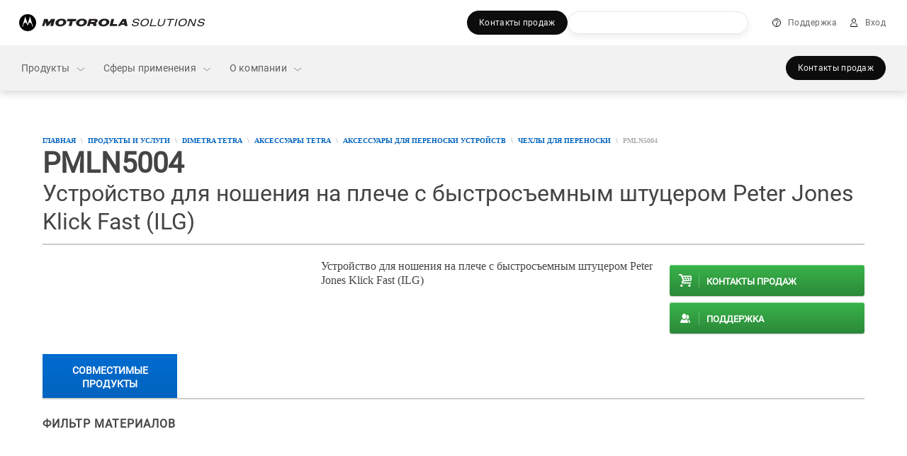

--- FILE ---
content_type: text/css;charset=utf-8
request_url: https://www.motorolasolutions.com/apps/msi/clientlibs/clientlibs_locale_ru.lc-78e5f22893cccaf4c4e21de701b29bd9-lc.min.css
body_size: 453
content:
@font-face{font-family:'Roboto400';src:url('../../../etc/designs/msi/assets/fonts/global/Roboto-Regular.ttf') format('truetype');font-weight:normal;font-style:normal;font-display:swap}
@font-face{font-family:'Roboto700';src:url('../../../etc/designs/msi/assets/fonts/global/Roboto-Bold.ttf') format('truetype');font-weight:normal;font-style:normal;font-display:swap}
h1,.h1,.font__h1,strong,h2,.h2,.font__h2,h3,.h3,h4,.h4,h5,.h5,h6,.h6,select,a,button,.btn,li,td,div:not(.vjs-play-progress):not(.vjs-volume-level),section,input,input,tr,td,nav,label,li,ul,img,span:not(.vjs-icon-placeholder):not(.moto-icon):not(.elem-input-checkbox span):not(.motoicon-plus):not(.motoicon-map-marker):not(.motoicon-record):not(.motoicon-play-back):not(.motoicon-play):not(.motoicon-envelope):not(.motoicon-ring-info):not(.motoicon-minus):not(.motoicon-close),.msi-occ-main-content,.footer2021,.social-widget,.social-widget-button,p,.p-regular,.small-caption,h1.secondary-nav__h1,.font__h4,.font__h6,.pxl,.lead,.pLead,.font__p--lead,body,.pSmall,.coveo-search-wrap .CoveoSearchbox .magic-box.magic-box-notEmpty.magic-box-hasFocus .magic-box-suggestions.magic-box-hasSuggestion .magic-box-suggestion,.CoveoMotoTopDisplay{font-family:Roboto400,sans-serif !important}
.ms-btn-plain a,.ms-btn.btn-legacy,.Magic360-loading-box,.ms-hero-home-sm .caption h3{font-family:Roboto400,sans-serif}
h2,.ms-nav-depth-0>li>a{font-family:Roboto400,sans-serif !important;font-weight:400;font-style:normal}
h1,h5,h6,.ms-btn,.ms-tabs,.back-to-top,.ms-anchor-list a,.ms-nav-depth-1 .sec-title,.ms-nav-util li a,.ms-hero h3,.ms-hero-home h3,.ms-experience-motorola h2,.ms-experience-motorola h3,.ms-nav-tree h2,.ms-ext-btn-link a{font-family:Roboto400,sans-serif !important;font-weight:700;font-style:normal}

--- FILE ---
content_type: text/css;charset=utf-8
request_url: https://www.motorolasolutions.com/apps/msi/clientlibs/clientlibs_desktop_ie.lc-eb27aa9a512c7473f9f8d733936a5644-lc.min.css
body_size: 845
content:
.lt-ie9 .ms-row{margin:0 20px}
.lt-ie9 .ms-row-flush{margin:0 -20px}
.lt-ie9 .ms-row>div>.ms-column.ie-1,.lt-ie9 .ms-row>.ms-column.ie-1{width:8.3333333333%;*width:7.8333333333%;padding:0 20px 40px 20px;*padding:0 19.75px 39.5px 19.75px}
.lt-ie9 .ms-row>div>.ms-column.offset-ie-1,.lt-ie9 .ms-row>.ms-column.offset-ie-1{margin-left:8.3333333333%;*margin-left:7.8333333333%;padding:0 20px 40px 20px;*padding:0 19.75px 39.5px 19.75px}
.lt-ie9 .ms-row>div>.ms-column.offset-1,.lt-ie9 .ms-row>.ms-column.offset-1{margin-left:8.3333333333%;*margin-left:7.8333333333%;padding:0 20px 40px 20px;*padding:0 19.75px 39.5px 19.75px}
.lt-ie9 .rtl .ms-row>div>.ms-column.offset-medium-1,.lt-ie9 .rtl .ms-row>.ms-column.offset-medium-1{margin-left:0;*margin-left:0;margin-right:8.3333333333%;*margin-right:7.8333333333%;padding:0 82px 164px 82px;*padding:0 81.75px 163.5px 81.75px}
.lt-ie9 .rtl .ms-row>div>.ms-column.offset-1,.lt-ie9 .rtl .ms-row>.ms-column.offset-1{margin-left:0;*margin-left:0;margin-right:8.3333333333%;*margin-right:7.8333333333%;padding:0 82px 164px 82px;*padding:0 81.75px 163.5px 81.75px}
.lt-ie9 .ms-row.ms-row-ordered>div>.ms-column.offset-medium-1,.lt-ie9 .ms-row.ms-row-ordered>.ms-column.offset-medium-1{position:absolute;top:0;left:0}
.lt-ie9 .ms-row>div>.ms-column.all-1,.lt-ie9 .ms-row>.ms-column.all-1{width:8.3333333333%;*width:7.8333333333%;padding:0 20px 40px 20px;*padding:0 19.75px 39.5px 19.75px}
.lt-ie9 .ms-row>div>.ms-column.ie-2,.lt-ie9 .ms-row>.ms-column.ie-2{width:16.6666666667%;*width:16.1666666667%;padding:0 20px 40px 20px;*padding:0 19.75px 39.5px 19.75px}
.lt-ie9 .ms-row>div>.ms-column.offset-ie-2,.lt-ie9 .ms-row>.ms-column.offset-ie-2{margin-left:16.6666666667%;*margin-left:16.1666666667%;padding:0 20px 40px 20px;*padding:0 19.75px 39.5px 19.75px}
.lt-ie9 .ms-row>div>.ms-column.offset-2,.lt-ie9 .ms-row>.ms-column.offset-2{margin-left:16.6666666667%;*margin-left:16.1666666667%;padding:0 20px 40px 20px;*padding:0 19.75px 39.5px 19.75px}
.lt-ie9 .rtl .ms-row>div>.ms-column.offset-medium-2,.lt-ie9 .rtl .ms-row>.ms-column.offset-medium-2{margin-left:0;*margin-left:0;margin-right:16.6666666667%;*margin-right:16.1666666667%;padding:0 82px 164px 82px;*padding:0 81.75px 163.5px 81.75px}
.lt-ie9 .rtl .ms-row>div>.ms-column.offset-2,.lt-ie9 .rtl .ms-row>.ms-column.offset-2{margin-left:0;*margin-left:0;margin-right:16.6666666667%;*margin-right:16.1666666667%;padding:0 82px 164px 82px;*padding:0 81.75px 163.5px 81.75px}
.lt-ie9 .ms-row.ms-row-ordered>div>.ms-column.offset-medium-2,.lt-ie9 .ms-row.ms-row-ordered>.ms-column.offset-medium-2{position:absolute;top:0;left:0}
.lt-ie9 .ms-row>div>.ms-column.all-2,.lt-ie9 .ms-row>.ms-column.all-2{width:16.6666666667%;*width:16.1666666667%;padding:0 20px 40px 20px;*padding:0 19.75px 39.5px 19.75px}
.lt-ie9 .ms-row>div>.ms-column.ie-3,.lt-ie9 .ms-row>.ms-column.ie-3{width:25%;*width:24.5%;padding:0 20px 40px 20px;*padding:0 19.75px 39.5px 19.75px}
.lt-ie9 .ms-row>div>.ms-column.offset-ie-3,.lt-ie9 .ms-row>.ms-column.offset-ie-3{margin-left:25%;*margin-left:24.5%;padding:0 20px 40px 20px;*padding:0 19.75px 39.5px 19.75px}
.lt-ie9 .ms-row>div>.ms-column.offset-3,.lt-ie9 .ms-row>.ms-column.offset-3{margin-left:25%;*margin-left:24.5%;padding:0 20px 40px 20px;*padding:0 19.75px 39.5px 19.75px}
.lt-ie9 .rtl .ms-row>div>.ms-column.offset-medium-3,.lt-ie9 .rtl .ms-row>.ms-column.offset-medium-3{margin-left:0;*margin-left:0;margin-right:25%;*margin-right:24.5%;padding:0 82px 164px 82px;*padding:0 81.75px 163.5px 81.75px}
.lt-ie9 .rtl .ms-row>div>.ms-column.offset-3,.lt-ie9 .rtl .ms-row>.ms-column.offset-3{margin-left:0;*margin-left:0;margin-right:25%;*margin-right:24.5%;padding:0 82px 164px 82px;*padding:0 81.75px 163.5px 81.75px}
.lt-ie9 .ms-row.ms-row-ordered>div>.ms-column.offset-medium-3,.lt-ie9 .ms-row.ms-row-ordered>.ms-column.offset-medium-3{position:absolute;top:0;left:0}
.lt-ie9 .ms-row>div>.ms-column.all-3,.lt-ie9 .ms-row>.ms-column.all-3{width:25%;*width:24.5%;padding:0 20px 40px 20px;*padding:0 19.75px 39.5px 19.75px}
.lt-ie9 .ms-row>div>.ms-column.ie-4,.lt-ie9 .ms-row>.ms-column.ie-4{width:33.3333333333%;*width:32.8333333333%;padding:0 20px 40px 20px;*padding:0 19.75px 39.5px 19.75px}
.lt-ie9 .ms-row>div>.ms-column.offset-ie-4,.lt-ie9 .ms-row>.ms-column.offset-ie-4{margin-left:33.3333333333%;*margin-left:32.8333333333%;padding:0 20px 40px 20px;*padding:0 19.75px 39.5px 19.75px}
.lt-ie9 .ms-row>div>.ms-column.offset-4,.lt-ie9 .ms-row>.ms-column.offset-4{margin-left:33.3333333333%;*margin-left:32.8333333333%;padding:0 20px 40px 20px;*padding:0 19.75px 39.5px 19.75px}
.lt-ie9 .rtl .ms-row>div>.ms-column.offset-medium-4,.lt-ie9 .rtl .ms-row>.ms-column.offset-medium-4{margin-left:0;*margin-left:0;margin-right:33.3333333333%;*margin-right:32.8333333333%;padding:0 82px 164px 82px;*padding:0 81.75px 163.5px 81.75px}
.lt-ie9 .rtl .ms-row>div>.ms-column.offset-4,.lt-ie9 .rtl .ms-row>.ms-column.offset-4{margin-left:0;*margin-left:0;margin-right:33.3333333333%;*margin-right:32.8333333333%;padding:0 82px 164px 82px;*padding:0 81.75px 163.5px 81.75px}
.lt-ie9 .ms-row.ms-row-ordered>div>.ms-column.offset-medium-4,.lt-ie9 .ms-row.ms-row-ordered>.ms-column.offset-medium-4{position:absolute;top:0;left:0}
.lt-ie9 .ms-row>div>.ms-column.all-4,.lt-ie9 .ms-row>.ms-column.all-4{width:33.3333333333%;*width:32.8333333333%;padding:0 20px 40px 20px;*padding:0 19.75px 39.5px 19.75px}
.lt-ie9 .ms-row>div>.ms-column.ie-5,.lt-ie9 .ms-row>.ms-column.ie-5{width:41.6666666667%;*width:41.1666666667%;padding:0 20px 40px 20px;*padding:0 19.75px 39.5px 19.75px}
.lt-ie9 .ms-row>div>.ms-column.offset-ie-5,.lt-ie9 .ms-row>.ms-column.offset-ie-5{margin-left:41.6666666667%;*margin-left:41.1666666667%;padding:0 20px 40px 20px;*padding:0 19.75px 39.5px 19.75px}
.lt-ie9 .ms-row>div>.ms-column.offset-5,.lt-ie9 .ms-row>.ms-column.offset-5{margin-left:41.6666666667%;*margin-left:41.1666666667%;padding:0 20px 40px 20px;*padding:0 19.75px 39.5px 19.75px}
.lt-ie9 .rtl .ms-row>div>.ms-column.offset-medium-5,.lt-ie9 .rtl .ms-row>.ms-column.offset-medium-5{margin-left:0;*margin-left:0;margin-right:41.6666666667%;*margin-right:41.1666666667%;padding:0 82px 164px 82px;*padding:0 81.75px 163.5px 81.75px}
.lt-ie9 .rtl .ms-row>div>.ms-column.offset-5,.lt-ie9 .rtl .ms-row>.ms-column.offset-5{margin-left:0;*margin-left:0;margin-right:41.6666666667%;*margin-right:41.1666666667%;padding:0 82px 164px 82px;*padding:0 81.75px 163.5px 81.75px}
.lt-ie9 .ms-row.ms-row-ordered>div>.ms-column.offset-medium-5,.lt-ie9 .ms-row.ms-row-ordered>.ms-column.offset-medium-5{position:absolute;top:0;left:0}
.lt-ie9 .ms-row>div>.ms-column.all-5,.lt-ie9 .ms-row>.ms-column.all-5{width:41.6666666667%;*width:41.1666666667%;padding:0 20px 40px 20px;*padding:0 19.75px 39.5px 19.75px}
.lt-ie9 .ms-row>div>.ms-column.ie-6,.lt-ie9 .ms-row>.ms-column.ie-6{width:50%;*width:49.5%;padding:0 20px 40px 20px;*padding:0 19.75px 39.5px 19.75px}
.lt-ie9 .ms-row>div>.ms-column.offset-ie-6,.lt-ie9 .ms-row>.ms-column.offset-ie-6{margin-left:50%;*margin-left:49.5%;padding:0 20px 40px 20px;*padding:0 19.75px 39.5px 19.75px}
.lt-ie9 .ms-row>div>.ms-column.offset-6,.lt-ie9 .ms-row>.ms-column.offset-6{margin-left:50%;*margin-left:49.5%;padding:0 20px 40px 20px;*padding:0 19.75px 39.5px 19.75px}
.lt-ie9 .rtl .ms-row>div>.ms-column.offset-medium-6,.lt-ie9 .rtl .ms-row>.ms-column.offset-medium-6{margin-left:0;*margin-left:0;margin-right:50%;*margin-right:49.5%;padding:0 82px 164px 82px;*padding:0 81.75px 163.5px 81.75px}
.lt-ie9 .rtl .ms-row>div>.ms-column.offset-6,.lt-ie9 .rtl .ms-row>.ms-column.offset-6{margin-left:0;*margin-left:0;margin-right:50%;*margin-right:49.5%;padding:0 82px 164px 82px;*padding:0 81.75px 163.5px 81.75px}
.lt-ie9 .ms-row.ms-row-ordered>div>.ms-column.offset-medium-6,.lt-ie9 .ms-row.ms-row-ordered>.ms-column.offset-medium-6{position:absolute;top:0;left:0}
.lt-ie9 .ms-row>div>.ms-column.all-6,.lt-ie9 .ms-row>.ms-column.all-6{width:50%;*width:49.5%;padding:0 20px 40px 20px;*padding:0 19.75px 39.5px 19.75px}
.lt-ie9 .ms-row>div>.ms-column.ie-7,.lt-ie9 .ms-row>.ms-column.ie-7{width:58.3333333333%;*width:57.8333333333%;padding:0 20px 40px 20px;*padding:0 19.75px 39.5px 19.75px}
.lt-ie9 .ms-row>div>.ms-column.offset-ie-7,.lt-ie9 .ms-row>.ms-column.offset-ie-7{margin-left:58.3333333333%;*margin-left:57.8333333333%;padding:0 20px 40px 20px;*padding:0 19.75px 39.5px 19.75px}
.lt-ie9 .ms-row>div>.ms-column.offset-7,.lt-ie9 .ms-row>.ms-column.offset-7{margin-left:58.3333333333%;*margin-left:57.8333333333%;padding:0 20px 40px 20px;*padding:0 19.75px 39.5px 19.75px}
.lt-ie9 .rtl .ms-row>div>.ms-column.offset-medium-7,.lt-ie9 .rtl .ms-row>.ms-column.offset-medium-7{margin-left:0;*margin-left:0;margin-right:58.3333333333%;*margin-right:57.8333333333%;padding:0 82px 164px 82px;*padding:0 81.75px 163.5px 81.75px}
.lt-ie9 .rtl .ms-row>div>.ms-column.offset-7,.lt-ie9 .rtl .ms-row>.ms-column.offset-7{margin-left:0;*margin-left:0;margin-right:58.3333333333%;*margin-right:57.8333333333%;padding:0 82px 164px 82px;*padding:0 81.75px 163.5px 81.75px}
.lt-ie9 .ms-row.ms-row-ordered>div>.ms-column.offset-medium-7,.lt-ie9 .ms-row.ms-row-ordered>.ms-column.offset-medium-7{position:absolute;top:0;left:0}
.lt-ie9 .ms-row>div>.ms-column.all-7,.lt-ie9 .ms-row>.ms-column.all-7{width:58.3333333333%;*width:57.8333333333%;padding:0 20px 40px 20px;*padding:0 19.75px 39.5px 19.75px}
.lt-ie9 .ms-row>div>.ms-column.ie-8,.lt-ie9 .ms-row>.ms-column.ie-8{width:66.6666666667%;*width:66.1666666667%;padding:0 20px 40px 20px;*padding:0 19.75px 39.5px 19.75px}
.lt-ie9 .ms-row>div>.ms-column.offset-ie-8,.lt-ie9 .ms-row>.ms-column.offset-ie-8{margin-left:66.6666666667%;*margin-left:66.1666666667%;padding:0 20px 40px 20px;*padding:0 19.75px 39.5px 19.75px}
.lt-ie9 .ms-row>div>.ms-column.offset-8,.lt-ie9 .ms-row>.ms-column.offset-8{margin-left:66.6666666667%;*margin-left:66.1666666667%;padding:0 20px 40px 20px;*padding:0 19.75px 39.5px 19.75px}
.lt-ie9 .rtl .ms-row>div>.ms-column.offset-medium-8,.lt-ie9 .rtl .ms-row>.ms-column.offset-medium-8{margin-left:0;*margin-left:0;margin-right:66.6666666667%;*margin-right:66.1666666667%;padding:0 82px 164px 82px;*padding:0 81.75px 163.5px 81.75px}
.lt-ie9 .rtl .ms-row>div>.ms-column.offset-8,.lt-ie9 .rtl .ms-row>.ms-column.offset-8{margin-left:0;*margin-left:0;margin-right:66.6666666667%;*margin-right:66.1666666667%;padding:0 82px 164px 82px;*padding:0 81.75px 163.5px 81.75px}
.lt-ie9 .ms-row.ms-row-ordered>div>.ms-column.offset-medium-8,.lt-ie9 .ms-row.ms-row-ordered>.ms-column.offset-medium-8{position:absolute;top:0;left:0}
.lt-ie9 .ms-row>div>.ms-column.all-8,.lt-ie9 .ms-row>.ms-column.all-8{width:66.6666666667%;*width:66.1666666667%;padding:0 20px 40px 20px;*padding:0 19.75px 39.5px 19.75px}
.lt-ie9 .ms-row>div>.ms-column.ie-9,.lt-ie9 .ms-row>.ms-column.ie-9{width:75%;*width:74.5%;padding:0 20px 40px 20px;*padding:0 19.75px 39.5px 19.75px}
.lt-ie9 .ms-row>div>.ms-column.offset-ie-9,.lt-ie9 .ms-row>.ms-column.offset-ie-9{margin-left:75%;*margin-left:74.5%;padding:0 20px 40px 20px;*padding:0 19.75px 39.5px 19.75px}
.lt-ie9 .ms-row>div>.ms-column.offset-9,.lt-ie9 .ms-row>.ms-column.offset-9{margin-left:75%;*margin-left:74.5%;padding:0 20px 40px 20px;*padding:0 19.75px 39.5px 19.75px}
.lt-ie9 .rtl .ms-row>div>.ms-column.offset-medium-9,.lt-ie9 .rtl .ms-row>.ms-column.offset-medium-9{margin-left:0;*margin-left:0;margin-right:75%;*margin-right:74.5%;padding:0 82px 164px 82px;*padding:0 81.75px 163.5px 81.75px}
.lt-ie9 .rtl .ms-row>div>.ms-column.offset-9,.lt-ie9 .rtl .ms-row>.ms-column.offset-9{margin-left:0;*margin-left:0;margin-right:75%;*margin-right:74.5%;padding:0 82px 164px 82px;*padding:0 81.75px 163.5px 81.75px}
.lt-ie9 .ms-row.ms-row-ordered>div>.ms-column.offset-medium-9,.lt-ie9 .ms-row.ms-row-ordered>.ms-column.offset-medium-9{position:absolute;top:0;left:0}
.lt-ie9 .ms-row>div>.ms-column.all-9,.lt-ie9 .ms-row>.ms-column.all-9{width:75%;*width:74.5%;padding:0 20px 40px 20px;*padding:0 19.75px 39.5px 19.75px}
.lt-ie9 .ms-row>div>.ms-column.ie-10,.lt-ie9 .ms-row>.ms-column.ie-10{width:83.3333333333%;*width:82.8333333333%;padding:0 20px 40px 20px;*padding:0 19.75px 39.5px 19.75px}
.lt-ie9 .ms-row>div>.ms-column.offset-ie-10,.lt-ie9 .ms-row>.ms-column.offset-ie-10{margin-left:83.3333333333%;*margin-left:82.8333333333%;padding:0 20px 40px 20px;*padding:0 19.75px 39.5px 19.75px}
.lt-ie9 .ms-row>div>.ms-column.offset-10,.lt-ie9 .ms-row>.ms-column.offset-10{margin-left:83.3333333333%;*margin-left:82.8333333333%;padding:0 20px 40px 20px;*padding:0 19.75px 39.5px 19.75px}
.lt-ie9 .rtl .ms-row>div>.ms-column.offset-medium-10,.lt-ie9 .rtl .ms-row>.ms-column.offset-medium-10{margin-left:0;*margin-left:0;margin-right:83.3333333333%;*margin-right:82.8333333333%;padding:0 82px 164px 82px;*padding:0 81.75px 163.5px 81.75px}
.lt-ie9 .rtl .ms-row>div>.ms-column.offset-10,.lt-ie9 .rtl .ms-row>.ms-column.offset-10{margin-left:0;*margin-left:0;margin-right:83.3333333333%;*margin-right:82.8333333333%;padding:0 82px 164px 82px;*padding:0 81.75px 163.5px 81.75px}
.lt-ie9 .ms-row.ms-row-ordered>div>.ms-column.offset-medium-10,.lt-ie9 .ms-row.ms-row-ordered>.ms-column.offset-medium-10{position:absolute;top:0;left:0}
.lt-ie9 .ms-row>div>.ms-column.all-10,.lt-ie9 .ms-row>.ms-column.all-10{width:83.3333333333%;*width:82.8333333333%;padding:0 20px 40px 20px;*padding:0 19.75px 39.5px 19.75px}
.lt-ie9 .ms-row>div>.ms-column.ie-11,.lt-ie9 .ms-row>.ms-column.ie-11{width:91.6666666667%;*width:91.1666666667%;padding:0 20px 40px 20px;*padding:0 19.75px 39.5px 19.75px}
.lt-ie9 .ms-row>div>.ms-column.offset-ie-11,.lt-ie9 .ms-row>.ms-column.offset-ie-11{margin-left:91.6666666667%;*margin-left:91.1666666667%;padding:0 20px 40px 20px;*padding:0 19.75px 39.5px 19.75px}
.lt-ie9 .ms-row>div>.ms-column.offset-11,.lt-ie9 .ms-row>.ms-column.offset-11{margin-left:91.6666666667%;*margin-left:91.1666666667%;padding:0 20px 40px 20px;*padding:0 19.75px 39.5px 19.75px}
.lt-ie9 .rtl .ms-row>div>.ms-column.offset-medium-11,.lt-ie9 .rtl .ms-row>.ms-column.offset-medium-11{margin-left:0;*margin-left:0;margin-right:91.6666666667%;*margin-right:91.1666666667%;padding:0 82px 164px 82px;*padding:0 81.75px 163.5px 81.75px}
.lt-ie9 .rtl .ms-row>div>.ms-column.offset-11,.lt-ie9 .rtl .ms-row>.ms-column.offset-11{margin-left:0;*margin-left:0;margin-right:91.6666666667%;*margin-right:91.1666666667%;padding:0 82px 164px 82px;*padding:0 81.75px 163.5px 81.75px}
.lt-ie9 .ms-row.ms-row-ordered>div>.ms-column.offset-medium-11,.lt-ie9 .ms-row.ms-row-ordered>.ms-column.offset-medium-11{position:absolute;top:0;left:0}
.lt-ie9 .ms-row>div>.ms-column.all-11,.lt-ie9 .ms-row>.ms-column.all-11{width:91.6666666667%;*width:91.1666666667%;padding:0 20px 40px 20px;*padding:0 19.75px 39.5px 19.75px}
.lt-ie9 .ms-row>div>.ms-column.ie-12,.lt-ie9 .ms-row>.ms-column.ie-12{width:100%;*width:99.5%;padding:0 20px 40px 20px;*padding:0 19.75px 39.5px 19.75px}
.lt-ie9 .ms-row>div>.ms-column.offset-ie-12,.lt-ie9 .ms-row>.ms-column.offset-ie-12{margin-left:100%;*margin-left:99.5%;padding:0 20px 40px 20px;*padding:0 19.75px 39.5px 19.75px}
.lt-ie9 .ms-row>div>.ms-column.offset-12,.lt-ie9 .ms-row>.ms-column.offset-12{margin-left:100%;*margin-left:99.5%;padding:0 20px 40px 20px;*padding:0 19.75px 39.5px 19.75px}
.lt-ie9 .rtl .ms-row>div>.ms-column.offset-medium-12,.lt-ie9 .rtl .ms-row>.ms-column.offset-medium-12{margin-left:0;*margin-left:0;margin-right:100%;*margin-right:99.5%;padding:0 82px 164px 82px;*padding:0 81.75px 163.5px 81.75px}
.lt-ie9 .rtl .ms-row>div>.ms-column.offset-12,.lt-ie9 .rtl .ms-row>.ms-column.offset-12{margin-left:0;*margin-left:0;margin-right:100%;*margin-right:99.5%;padding:0 82px 164px 82px;*padding:0 81.75px 163.5px 81.75px}
.lt-ie9 .ms-row.ms-row-ordered>div>.ms-column.offset-medium-12,.lt-ie9 .ms-row.ms-row-ordered>.ms-column.offset-medium-12{position:absolute;top:0;left:0}
.lt-ie9 .ms-row>div>.ms-column.all-12,.lt-ie9 .ms-row>.ms-column.all-12{width:100%;*width:99.5%;padding:0 20px 40px 20px;*padding:0 19.75px 39.5px 19.75px}
.lt-ie9 .ms-row>div>.ms-column:after,.lt-ie9 .ms-row>.ms-column:after{content:'';position:absolute;top:0;left:20px;right:20px;bottom:40px;z-index:-1}

--- FILE ---
content_type: application/javascript;charset=utf-8
request_url: https://www.motorolasolutions.com/apps/msi-occ/clientlibs/clientlibs_components/ecom_custom_nav.lc-4872d706c68bb48fd1b06d6128b12e45-lc.min.js
body_size: 324
content:
function eraseCookie(d){var b=location.host.split(".").reverse();document.cookie=d+"\x3d; domain\x3d."+(b[1]+"."+b[0])+"; Path\x3d/; Expires\x3dThu, 01 Jan 1970 00:00:01 GMT ;"}function setRedirectCookie(d,b){b=b.trim();var c=location.host.split(".").reverse();c="."+c[1]+"."+c[0];var a=new Date;a.setTime(a.getTime()+576E5);document.cookie=d+"\x3d"+b+";domain\x3d"+c+";path\x3d/;expires\x3d"+a}
function getCookie(d){d+="\x3d";for(var b=decodeURIComponent(document.cookie).split(";"),c=0;c<b.length;c++){for(var a=b[c];" "==a.charAt(0);)a=a.substring(1);if(0==a.indexOf(d))return a.substring(d.length,a.length)}return""}function checkLoginSession(){window.location.href=window.location.origin+"/en_us/non-navigational-pages/secure/UserRedirection.html"}var url=window.location.href;
0>url.indexOf("author")&&"true"==getCookie("Phub_Redirect")?checkLoginSession():0>url.indexOf("author")&&"Y"==getCookie("SSOLOGIN")&&""==getCookie("AEMSESSION")?(eraseCookie("URL_REDIRECT"),setRedirectCookie("URL_REDIRECT",url),checkLoginSession()):0>url.indexOf("author")&&(0<=url.indexOf("/en_us/myaccount/")||0<=url.indexOf("/self-service/myaccount/")||0<=url.indexOf("/en_ca/myaccount/")||0<=url.indexOf("/fr_ca/myaccount/"))&&""==getCookie("SSOLOGIN")&&""==getCookie("AEMSESSION")&&""==getCookie("userid")&&
""==getCookie("wcmmode")&&(eraseCookie("URL_REDIRECT"),setRedirectCookie("URL_REDIRECT",url),checkLoginSession());

--- FILE ---
content_type: application/javascript;charset=utf-8
request_url: https://www.motorolasolutions.com/apps/msi-occ/clientlibs/clientlibs_components/clientlib_liveagent_newtemplate.lc-6b24b19ff91531ef291a8c2586876e31-lc.min.js
body_size: 1438
content:
var impression=false;
        function anchorLiveAgent(){
                    try{
                    	console.log('LiveAgent');
						if (document.getElementById('embeddedMessagingConversationButton').style.display !== 'none')
						{
								if (embeddedservice_bootstrap.utilAPI.getEmbeddedMessagingFrame()?.classList.contains('isMinimized'))
									embeddedservice_bootstrap.utilAPI.getEmbeddedMessagingFrame().contentWindow.postMessage({method:APP_MAXIMIZE_EVENT_NAME},config.siteUrl);
								else if (embeddedservice_bootstrap.utilAPI.getEmbeddedMessagingFrame()?.classList.contains('isMaximized'))
									embeddedservice_bootstrap.utilAPI.getEmbeddedMessagingFrame().contentWindow.postMessage({method:APP_MINIMIZE_EVENT_NAME},config.siteUrl);
								else
									document.querySelector('.embeddedMessagingConversationButton').click();
						}
                    }catch(e){console.error(e)}
                }

var liveAgentAvailable;
if($(".header-top-ribbon").length>0) {
	document.body.classList.add('chat-present');
	document.addEventListener('chatclick', function ()
			{
			    anchorLiveAgent();
			})
}
function verifyLiveAgentAvailablity() {
			var contactFormUrl = $(".navbar .ms-button-chat").attr("data-contact-form-url");
			var contactFormTooltip = $(".navbar .ms-button-chat").attr("data-contact-title");
			var chatTooltip = $(".navbar .ms-button-chat").attr("data-chat-title");
				if (typeof availiabilityapi !== 'undefined' && availiabilityapi.length>1) {
				$.ajax({
						url : availiabilityapi,
						success : function(data) {
							var proactiveChatLoaded = loaded;
							data = data.replace("/**/embedded_svc.liveAgentAPI.connection.handlePing(","");
							data = data.replace(");", "");
							var jsonData = JSON.parse(data);
							if (jsonData.messages[0].message.hasOwnProperty('results') && jsonData.messages[0].message.results[0]
									.hasOwnProperty('isAvailable')
									&& jsonData.messages[0].message.results[0].isAvailable) {
								console.log("SF Chat Available");
								liveAgentAvailable=true;
								if($(".header-top-ribbon").length>0) {
									document.body.classList.add('chat-available');
								}
								$(".navbar .ms-button-chat .icon")
										.html(
												'<svg xmlns="http://www.w3.org/2000/svg" width="24" height="24" viewBox="0 0 56 56"> <path fill="none" fill-rule="evenodd" stroke="#111" class="stroke-primary" stroke-linecap="square" stroke-width="2.25" d="M11.987 11.987h40.026v26.665h-18.66l-12.036 9.33v-9.33h-9.33z"></path> </svg>');
								$(".navbar .ms-button-chat").attr("href",
										"javascript:anchorLiveAgent()");
								$(".ms-chat-button-mobile .icon")
										.html(
												'<svg xmlns="http://www.w3.org/2000/svg" width="24" height="24" viewBox="0 0 56 56"> <path fill="none" fill-rule="evenodd" stroke="#111" class="stroke-primary" stroke-linecap="square" stroke-width="2.25" d="M11.987 11.987h40.026v26.665h-18.66l-12.036 9.33v-9.33h-9.33z"></path> </svg>');
								$(".ms-chat-button-mobile").attr("href",
										"javascript:anchorLiveAgent()");

								$(".sftooltipheader").html(chatTooltip);
								$(".ms-chat-button-mobile span.text-uppercase")
										.html(chatTooltip);

								$(".ms-btn-liveagentchat-available").css(
										"display", "block");
								$(".ms-btn-liveagentchat-unavailable").css(
										"display", "none");
								$(".navbar .ms-button-chat").attr("data-uet",'{"link-category": "chat", "link-type": "button", "link-label": "header chat button", "link-url": "@open chat window", "link-place": "1", "restriction": "public", "add-detail": "proactive chat popup impressioned: '+(proactiveChatLoaded==1?'yes':'no')+'", "cname": "global header", "page-area": "1"}');
								$(".ms-chat-button-mobile").attr("data-uet",'{"link-category": "chat", "link-type": "button", "link-label": "header chat button", "link-url": "@open chat window", "link-place": "1", "restriction": "public", "add-detail": "proactive chat popup impressioned: '+(proactiveChatLoaded==1?'yes':'no')+'", "cname": "global header", "page-area": "1"}');
								$(".ms-btn-liveagentchat-available a").attr("data-uet",'{"link-category": "chat", "link-type": "link", "link-label": "Chat Live with a Representative", "link-url": "@open chat window", "link-place": "1", "restriction": "public", "add-detail": "proactive chat popup impressioned: '+(proactiveChatLoaded==1?'yes':'no')+'", "cname": "dynamic chat", "page-area": "2"}');

								if(!impression)
								{
								var chatViewDataUet= {"link-category": "chat","link-type": "content impression","link-label": "header chat button","link-url": "@header chat button impression","link-place": "1","restriction": "public","cname": "global header","page-area": "1"};
								dataUetDispatch(chatViewDataUet,"view");
								impression=true;
								}

							} else {
								console.log("SF Chat Unavailable");
								liveAgentAvailable=false;
								if($(".header-top-ribbon").length>0) {
									document.body.classList.remove('chat-available')
								}
								$(".navbar .ms-button-chat .icon")
										.html(
												'<svg xmlns="http://www.w3.org/2000/svg" width="24" height="24" viewBox="0 0 22 22"> <defs> <filter id="r6oupr95fa"> <feColorMatrix in="SourceGraphic" values="0 0 0 0 0.000000 0 0 0 0 0.000000 0 0 0 0 0.000000 0 0 0 0.950000 0"> </feColorMatrix> </filter> </defs> <g fill="none" fill-rule="evenodd"> <g transform="translate(-898 -677)"> <g stroke="#111"> <path d="M4.5 6.5L12 13.002 19.5 6.5" transform="translate(898 677)"> </path> <path d="M4.5 17.5L19.5 17.5 19.5 6.5 4.5 6.5z" transform="translate(898 677)"></path> </g> </g> </g> </svg>');
								$(".navbar .ms-button-chat").attr("href",
										contactFormUrl);
								$(".ms-chat-button-mobile .icon")
										.html(
												'<svg xmlns="http://www.w3.org/2000/svg" width="24" height="24" viewBox="0 0 22 22"> <defs> <filter id="r6oupr95fa"> <feColorMatrix in="SourceGraphic" values="0 0 0 0 0.000000 0 0 0 0 0.000000 0 0 0 0 0.000000 0 0 0 0.950000 0"> </feColorMatrix> </filter> </defs> <g fill="none" fill-rule="evenodd"> <g transform="translate(-898 -677)"> <g stroke="#111"> <path d="M4.5 6.5L12 13.002 19.5 6.5" transform="translate(898 677)"> </path> <path d="M4.5 17.5L19.5 17.5 19.5 6.5 4.5 6.5z" transform="translate(898 677)"></path> </g> </g> </g> </svg>');
								$(".ms-chat-button-mobile").attr("href",
										contactFormUrl);

								$(".sftooltipheader").html(contactFormTooltip);
								$(".ms-chat-button-mobile span.text-uppercase")
										.html(contactFormTooltip);

								$(".ms-btn-liveagentchat-available").css(
										"display", "none");
								$(".ms-btn-liveagentchat-unavailable").css(
										"display", "block");
								$(".navbar .ms-button-chat").attr("data-uet",'{"link-type": "button", "link-label": "header offline support button", "link-url": "'+contactFormUrl+'", "link-place": "1", "restriction": "public", "cname": "global header", "page-area": "1"}');
								$(".ms-chat-button-mobile").attr("data-uet",'{"link-type": "button", "link-label": "header offline support button", "link-url": "'+contactFormUrl+'", "link-place": "1", "restriction": "public", "cname": "global header", "page-area": "1"}');
							}
						}
					});
				}
		}
